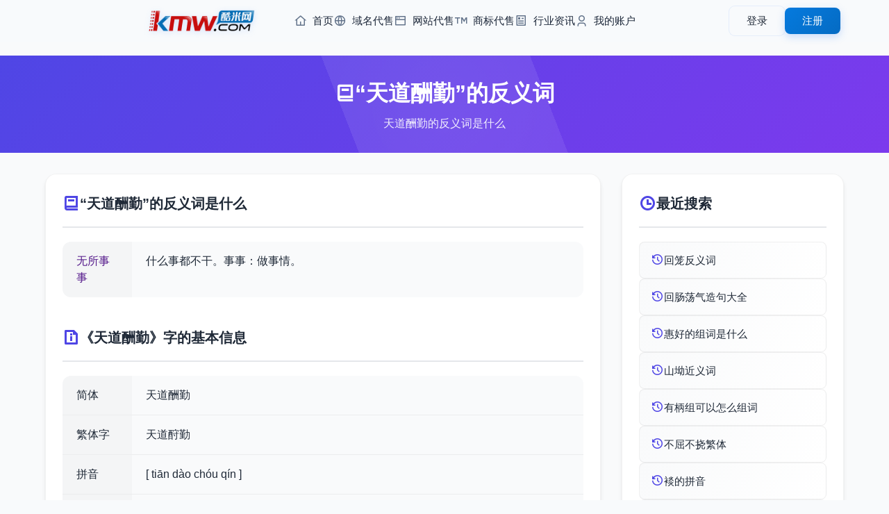

--- FILE ---
content_type: text/html; charset=utf-8
request_url: https://www.kmw.com/fanyici/moqknm.html
body_size: 3817
content:
<!DOCTYPE html>
<html lang="zh-CN">
<head>
    <meta charset="UTF-8">
    <meta name="viewport" content="width=device-width, initial-scale=1.0, maximum-scale=1.0, user-scalable=0">
	<title>天道酬勤的反义词_天道酬勤的反义词是什么</title>
	<meta name="keywords" content="天道酬勤的反义词,天道酬勤的反义词是什么">
	<meta name="description" content="天道酬勤的反义词,天道酬勤的反义词是什么">
    <!-- 添加 Google 字体 -->
    <link href="/styles/css/css2.css?family=Noto+Sans+SC:wght@400;500;700&display=swap" rel="stylesheet">
    <!-- 添加 Remix 图标 -->
    <link rel="stylesheet" href="/styles/css/remixicon.css">
    <!-- 基础样式文件 -->
    <link rel="stylesheet" href="/styles/css/common.css">
    <!-- 头部和底部样式 -->
    <link rel="stylesheet" href="/styles/css/head.css">
    <link rel="stylesheet" href="/styles/css/foot.css">
    <!-- 页面特定样式 -->
    <link rel="stylesheet" href="/styles/css/zucilist.css">
    <script src="/styles/js/jquery-3.6.0.min.js"></script>
</head>
<body>
    <!-- 添加进度条 -->
    <div class="progress-bar" id="progressBar"></div>

    <!-- 引入公共头部 -->
    <div id="header">
    <div class="header-content">
    <div class="header-left">
        <a href="https://www.kmw.com/" class="logo">
            <img src="/styles/images/logo.png" alt="Logo">
        </a>
        <nav class="nav-menu">
            <ul>
                <li>
                    <a href="https://www.kmw.com/">
                        <i class="ri-home-4-line"></i>
                        首页
                    </a>
                </li>
                <li>
                    <a href="/yuming/">
                        <i class="ri-global-line"></i>
                        域名代售
                    </a>
                </li>
                <li>
                    <a href="/wangzhan/">
                        <i class="ri-window-line"></i>
                        网站代售
                    </a>
                </li>
                <li>
                    <a href="/shangbiao/">
                        <i class="ri-trademark-line"></i>
                        商标代售
                    </a>
                </li>
                <li>
                    <a href="/news/">
                        <i class="ri-article-line"></i>
                        行业资讯
                    </a>
                </li>
                <li>
                    <a href="/Home/User/">
                        <i class="ri-user-3-line"></i>
                        我的账户
                    </a>
                </li>
            </ul>
        </nav>
    </div>
    
    <!-- 用户菜单 -->
    <div class="user-menu">
                <!-- 未登录状态 -->
        <div class="guest-menu" id="guestMenu">
            <a href="/home/User/login.html" class="btn btn-login">登录</a>
            <a href="/home/User/reg.html" class="btn btn-register">注册</a>
        </div>
            </div>
    
    <!-- 移动端菜单按钮 -->
    <button class="mobile-menu-btn">
        <i class="ri-menu-line"></i>
    </button>
</div>

<!-- 移动端菜单 -->
<div class="mobile-menu">
    <nav class="mobile-nav">
        <a href="https://www.kmw.com/" class="nav-link">
            <i class="ri-home-4-line"></i>
            首页
        </a>
        <a href="/yuming/" class="nav-link">
            <i class="ri-global-line"></i>
            域名代售
        </a>
        <a href="/wangzhan/" class="nav-link">
            <i class="ri-window-line"></i>
            网站代售
        </a>
        <a href="/shangbiao/" class="nav-link">
            <i class="ri-trademark-line"></i>
            商标代售
        </a>
        <a href="/news/" class="nav-link">
            <i class="ri-article-line"></i>
            行业资讯
        </a>
        <a href="/Home/User/" class="nav-link">
            <i class="ri-user-3-line"></i>
            我的账户
        </a>
    </nav>
</div> </div>

    <main class="main-content">
        <!-- 组词页面标题 -->
        <section class="page-header">
            <div class="container">
                <h1 class="page-title">
                    <i class="ri-book-2-line"></i>
                    “天道酬勤”的反义词
                </h1>
                <p class="page-description">天道酬勤的反义词是什么</p>
            </div>
        </section>

        <!-- 组词内容主体 -->
        <section class="zuci-container">
            <div class="container">
                <div class="content-grid">
                    <!-- 左侧主要内容 -->
                    <div class="content-section zuci-detail">
                        <div class="detail-section">
                            <h2 class="section-title">
                                <i class="ri-book-2-line"></i>
                                 “天道酬勤”的反义词是什么
                            </h2>
                            <div class="info-table">
                                                                <div class="info-row">
                                    <div class="info-label"><a href="">无所事事</a></div>
                                    <div class="info-value">什么事都不干。事事：做事情。</div>
                                </div>
								                            </div>
                        </div>
                        <div class="detail-section">
                            <h2 class="section-title">
                                <i class="ri-file-info-line"></i>
                                《天道酬勤》字的基本信息
                            </h2>
                            <div class="info-table">
                                                                <div class="info-row">
                                    <div class="info-label">简体</div>
                                    <div class="info-value">天道酬勤</div>
                                </div>
                                                                <div class="info-row">
                                    <div class="info-label">繁体字</div>
                                    <div class="info-value">天道酧勤</div>
                                </div>
                                                                <div class="info-row">
                                    <div class="info-label">拼音</div>
                                    <div class="info-value">[ tiān dào chóu qín ]</div>
                                </div>
                                                                <div class="info-row">
                                    <div class="info-label">基本释义</div>
                                    <div class="info-value"><dl>
            <dt class="pinyin">[ tiān dào chóu qín ]</dt>
            <dd>
                                <p>
                    天道：天理；酬：报；勤：勤奋。上天会酬报勤奋的人。指下了苦功夫必然会有成就。
                                    </p>
                            </dd>

        </dl><br><a href="/cidian/moqknm.html">要了解更多，可以查看 【天道酬勤的释义】</a><i class="ri-arrow-right-line"></i></div>
                                </div>
                                                            </div>
                        </div>
                    </div>

                    <!-- 右侧搜索记录 -->
                    <div class="content-section recent-search">
                        <h2 class="section-title">
                            <i class="ri-time-line"></i>
                            最近搜索
                        </h2>
                        <div class="recent-list">
                            							<a href="/fanyici/qrmcr.html" title="回笼反义词">
                            <div class="recent-item">
                                <i class="ri-history-line"></i>
                                <span>回笼反义词</span>
                            </div>
                            </a>
														<a href="/zaoju/macrmo.html" title="回肠荡气造句大全">
                            <div class="recent-item">
                                <i class="ri-history-line"></i>
                                <span>回肠荡气造句大全</span>
                            </div>
                            </a>
														<a href="/zuci/okocno.html" title="惠好的组词是什么">
                            <div class="recent-item">
                                <i class="ri-history-line"></i>
                                <span>惠好的组词是什么</span>
                            </div>
                            </a>
														<a href="/jinyici/ojmkca.html" title="山坳近义词">
                            <div class="recent-item">
                                <i class="ri-history-line"></i>
                                <span>山坳近义词</span>
                            </div>
                            </a>
														<a href="/zuci/jmqokr.html" title="有柄组可以怎么组词">
                            <div class="recent-item">
                                <i class="ri-history-line"></i>
                                <span>有柄组可以怎么组词</span>
                            </div>
                            </a>
														<a href="/fanti/mksosm.html" title="不屈不挠繁体">
                            <div class="recent-item">
                                <i class="ri-history-line"></i>
                                <span>不屈不挠繁体</span>
                            </div>
                            </a>
														<a href="/zidian/ocnro.html" title="裧的拼音">
                            <div class="recent-item">
                                <i class="ri-history-line"></i>
                                <span>裧的拼音</span>
                            </div>
                            </a>
														<a href="/cidian/mkmkkq.html" title="做对头词典">
                            <div class="recent-item">
                                <i class="ri-history-line"></i>
                                <span>做对头词典</span>
                            </div>
                            </a>
														<a href="/miyu/ocorm.html" title="大禹建国谜语">
                            <div class="recent-item">
                                <i class="ri-history-line"></i>
                                <span>大禹建国谜语</span>
                            </div>
                            </a>
														<a href="/zidian/ksc.html" title="反字怎么写">
                            <div class="recent-item">
                                <i class="ri-history-line"></i>
                                <span>反字怎么写</span>
                            </div>
                            </a>
							                        </div>
                    </div>

                    <!-- 热门搜索 -->
                    <div class="content-section hot-search">
                        <h2 class="section-title">
                            <i class="ri-fire-line"></i>
                            热门搜索
                        </h2>
                        <div class="hot-list">
                                                        <a href="/cidian/mjcsjm.html" title="每食甘寝的词典">
                            <div class="recent-item">
                                <i class="ri-fire-line"></i>
                                <span>每食甘寝的词典</span>
                            </div>
                            </a>
							                            <a href="/miyu/mqkcq.html" title="拟把疏狂图一醉的谜语">
                            <div class="recent-item">
                                <i class="ri-fire-line"></i>
                                <span>拟把疏狂图一醉的谜语</span>
                            </div>
                            </a>
							                            <a href="/cidian/onjcor.html" title="埋照词典">
                            <div class="recent-item">
                                <i class="ri-fire-line"></i>
                                <span>埋照词典</span>
                            </div>
                            </a>
							                            <a href="/fanti/jsqocs.html" title="一谦四益繁体字怎么写">
                            <div class="recent-item">
                                <i class="ri-fire-line"></i>
                                <span>一谦四益繁体字怎么写</span>
                            </div>
                            </a>
							                            <a href="/xiehouyu/cqkck.html" title="蒜地捣葱歇后语">
                            <div class="recent-item">
                                <i class="ri-fire-line"></i>
                                <span>蒜地捣葱歇后语</span>
                            </div>
                            </a>
							                            <a href="/fanti/jmjjor.html" title="户口册的繁体">
                            <div class="recent-item">
                                <i class="ri-fire-line"></i>
                                <span>户口册的繁体</span>
                            </div>
                            </a>
							                            <a href="/zaoju/moaqqs.html" title="寒风刺骨造句大全">
                            <div class="recent-item">
                                <i class="ri-fire-line"></i>
                                <span>寒风刺骨造句大全</span>
                            </div>
                            </a>
							                            <a href="/zaoju/momca.html" title="体育如何造句">
                            <div class="recent-item">
                                <i class="ri-fire-line"></i>
                                <span>体育如何造句</span>
                            </div>
                            </a>
							                            <a href="/fanti/jcqrq.html" title="从而繁体怎么写">
                            <div class="recent-item">
                                <i class="ri-fire-line"></i>
                                <span>从而繁体怎么写</span>
                            </div>
                            </a>
							                            <a href="/fanyici/mckosn.html" title="了如指掌反义词">
                            <div class="recent-item">
                                <i class="ri-fire-line"></i>
                                <span>了如指掌反义词</span>
                            </div>
                            </a>
							                        </div>
                    </div>
                </div>
            </div>
        </section>
    </main>

    <!-- 引入公共底部 -->
    <!-- 网站底部 -->
<footer class="footer">
    <div class="footer-content">
        <!-- 主要内容区域 -->
        <div class="footer-main">
            <!-- 链接区域 -->
            <div class="footer-links">
                <div class="footer-column">
                    <h4>帮助支持</h4>
                    <ul>
                        <li><a href="/help/bzzx.html">帮助中心</a></li>
                        <li><a href="/Home/User/">用户中心</a></li>
                        <li><a href="/sitemap.xml">网站地图</a></li>
                    </ul>
                </div>
                <div class="footer-column">
                    <h4>支付服务</h4>
                    <ul>
                        <li><a href="/help/fkfs.html">付款方式</a></li>
                        <li><a href="/help/fkfs.html">域名账户</a></li>
                        <li><a href="/help/jyfl.html">服务费率</a></li>
                    </ul>
                </div>
                <div class="footer-column">
                    <h4>规则条款</h4>
                    <ul>
                        <li><a href="/help/jygz.html">交易规则</a></li>
                        <li><a href="/help/yssm.html">隐私声明</a></li>
                        <li><a href="/help/fwxy.html">服务协议</a></li>
                    </ul>
                </div>
                <div class="footer-column">
                    <h4>联系我们</h4>
                    <ul>
                        <li><a href="/help/lxjjr.html">业务咨询</a></li>
                        <li><a href="//wpa.qq.com/msgrd?v=3&uin=7665999&site=qq&menu=yes">投诉建议</a></li>
                        <li><a href="/help/lxwm.html">联系我们</a></li>
                    </ul>
                </div>
                <div class="footer-column">
                    <h4>关于我们</h4>
                    <ul>
                        <li><a href="/help/gywm.html">关于我们</a></li>
                        <li><a href="/help/cpyc.html">诚聘英才</a></li>
                        <li><a href="/Home/agent/login.html">经纪登录</a></li>
                    </ul>
                </div>
            </div>

            <!-- 二维码区域 -->
            <div class="qr-codes">
                <div class="qr-item">
                    <img src="/styles/images/z-p2.jpg" alt="微信公众号">
                    <p>微信公众号</p>
                </div>
                <div class="qr-item">
                    <img src="/styles/images/z-p3.jpg" alt="微信小程序">
                    <p>微信小程序</p>
                </div>
            </div>
        </div>

        <!-- 公司信息 -->
        <div class="company-info">
            <p>
                大连酷米科技有限公司
                <span class="separator">|</span>
                电话: 0411-88255560
                <span class="separator">|</span>
                员工舞弊举报: mi@kmw.com
                <span class="separator">|</span>
                地址: 辽宁省大连市甘井子区华南广场中南大厦A座612
            </p>
        </div>

        <!-- 备案信息 -->
        <div class="certificates">
            <p class="license">
                <a href="https://beian.miit.gov.cn/" target="_blank">辽ICP备2023003160号-1</a>
                <span class="separator">|</span>
                增值电信业务经营许可证：辽B2-20230432
                <span class="separator">|</span>
                在线数据处理与交易许可证：辽B2-20230432
                <span class="separator">|</span>
                <a href="http://www.beian.gov.cn/" target="_blank">辽公网安备 21021102000934号</a>
            </p>
            <p class="copyright">Copyright © 2014-2025 酷米科技 版权所有</p>
        </div>

        <!-- 认证图标 -->
        <div class="cert-icons">
            <img src="/styles/images/icon-1.png" alt="认证图标1">
            <a href="/yyzz.png" target="_blank" target="_blank"><img src="/public/images/icon-2.png" alt="认证图标2"></a>
            <a href="http://www.beian.gov.cn/portal/registerSystemInfo?recordcode=21021102000934" target="_blank"><img src="/public/images/icon-3.png" alt="认证图标3"></a>
            <img src="/styles/images/icon-4.png" alt="认证图标4">
            <img src="/styles/images/icon-5.png" alt="认证图标5">
            <a href="http://cyberpolice.mps.gov.cn/wfjb/?token=5cbc1f9a-8cb3-4322-94cc-81b446add315" target="_blank"><img src="/styles/images/icon-6.png" alt="认证图标6"></a>
        </div>
    </div>
</footer> 
<script>
var _hmt = _hmt || [];
(function() {
  var hm = document.createElement("script");
  hm.src = "https://hm.baidu.com/hm.js?a11e6c50414ba01af35e173204275ab0";
  var s = document.getElementsByTagName("script")[0]; 
  s.parentNode.insertBefore(hm, s);
})();
</script>

    <!-- 引入jQuery -->
    <!-- 引入自定义JS -->
    <script src="/styles/js/zucilist.js"></script>
    <script src="/styles/js/header.js"></script>
    <script src="/js/jquery.js"></script>
    <script src="/js/lib.js"></script>
</body>
</html> 

--- FILE ---
content_type: text/css
request_url: https://www.kmw.com/styles/css/foot.css
body_size: 3165
content:
/* 底部全局样式 */
.footer {
    background: linear-gradient(135deg, #2c3e50, #1a252f);
    /* 添加微妙的纹理背景 */
    background-image: 
        linear-gradient(135deg, #2c3e50, #1a252f),
        repeating-linear-gradient(
            45deg,
            rgba(255,255,255,0.02) 0px,
            rgba(255,255,255,0.02) 1px,
            transparent 1px,
            transparent 10px
        );
    color: #fff;
    font-size: 14px;
    padding: 40px 0 25px;
    position: relative;
    box-shadow: 
        inset 0 15px 15px -15px rgba(0,0,0,0.3),
        inset 0 -5px 15px -5px rgba(0,0,0,0.2);
    animation: footerFadeIn 0.8s ease-out forwards;
}

.footer::before {
    content: '';
    position: absolute;
    top: 0;
    left: 0;
    right: 0;
    height: 1px;
    background: linear-gradient(to right, 
        transparent, 
        rgba(52, 152, 219, 0.1) 20%, 
        rgba(52, 152, 219, 0.3) 50%, 
        rgba(52, 152, 219, 0.1) 80%, 
        transparent
    );
}

.footer-content {
    max-width: 1200px;
    margin: 0 auto;
    padding: 0 20px;
    position: relative;
}

.footer-content::before {
    content: '';
    position: absolute;
    top: -20px;
    left: 0;
    right: 0;
    height: 1px;
    background: linear-gradient(to right,
        transparent,
        rgba(52, 152, 219, 0.05),
        transparent
    );
}

/* 链接区域样式 */
.footer-main {
    display: flex;
    justify-content: space-between;
    margin-bottom: 30px;
}

.footer-links {
    display: flex;
    flex: 1;
    margin-right: 40px;
}

.footer-column {
    flex: 1;
    min-width: 140px;
    padding-right: 20px;
    opacity: 0;
    animation: footerFadeIn 0.5s ease-out forwards;
}

.footer-column:nth-child(1) { animation-delay: 0.1s; }
.footer-column:nth-child(2) { animation-delay: 0.2s; }
.footer-column:nth-child(3) { animation-delay: 0.3s; }
.footer-column:nth-child(4) { animation-delay: 0.4s; }
.footer-column:nth-child(5) { animation-delay: 0.5s; }

.footer-column h4 {
    color: #fff;
    font-size: 16px;
    margin-bottom: 15px;
    font-weight: 500;
    position: relative;
    padding-bottom: 10px;
    text-shadow: 0 1px 2px rgba(0,0,0,0.2);
    transition: all 0.3s;
    overflow: hidden;
}

.footer-column h4::before {
    content: '';
    position: absolute;
    left: -100%;
    top: 0;
    width: 100%;
    height: 100%;
    background: linear-gradient(
        90deg,
        transparent,
        rgba(255, 255, 255, 0.2),
        transparent
    );
    transition: left 0.5s ease;
}

.footer-column:hover h4::before {
    left: 100%;
}

.footer-column h4::after {
    content: '';
    position: absolute;
    bottom: 0;
    left: 0;
    width: 30px;
    height: 2px;
    background: linear-gradient(to right, #3498db, #2980b9);
    transition: all 0.3s ease;
    box-shadow: 0 1px 3px rgba(52, 152, 219, 0.3);
}

.footer-column:hover h4 {
    transform: translateX(5px);
}

.footer-column:hover h4::after {
    width: 50px;
    box-shadow: 0 1px 5px rgba(52, 152, 219, 0.5);
}

.footer-column ul {
    list-style: none;
    padding: 0;
    margin: 0;
}

.footer-column ul li {
    margin-bottom: 10px;
    position: relative;
}

.footer-column ul li a {
    color: rgba(255,255,255,0.7);
    text-decoration: none;
    transition: all 0.3s cubic-bezier(0.4, 0, 0.2, 1);
    display: inline-block;
    position: relative;
    padding-left: 0;
}

.footer-column ul li a::before {
    content: '';
    position: absolute;
    left: -15px;
    top: 50%;
    width: 6px;
    height: 6px;
    background: #3498db;
    border-radius: 50%;
    transform: translateY(-50%) scale(0);
    opacity: 0;
    transition: all 0.3s cubic-bezier(0.4, 0, 0.2, 1);
}

.footer-column ul li a:hover {
    padding-left: 15px;
    color: #3498db;
}

.footer-column ul li a:hover::before {
    opacity: 1;
    transform: translateY(-50%) scale(1);
}

/* 二维码区域样式 */
.qr-codes {
    display: flex;
    gap: 20px;
    padding-top: 5px;
}

.qr-item {
    text-align: center;
    perspective: 1000px;
    position: relative;
}

.qr-item::after {
    content: '';
    position: absolute;
    top: -5px;
    left: -5px;
    right: -5px;
    bottom: -5px;
    border: 1px solid rgba(52, 152, 219, 0.3);
    border-radius: 8px;
    opacity: 0;
    transform: scale(1.1);
    transition: all 0.3s ease;
}

.qr-item:hover::after {
    opacity: 1;
    transform: scale(1);
}

.qr-item img {
    width: 100px;  /* 基准尺寸 */
    height: 100px;
    padding: 4px;
    background: #fff;
    border-radius: 6px;
    box-shadow: 
        0 5px 15px rgba(0,0,0,0.2),
        0 0 0 1px rgba(255,255,255,0.1);
    transition: all 0.4s cubic-bezier(0.4, 0, 0.2, 1);
    transform-style: preserve-3d;
    backface-visibility: hidden;
}

.qr-item:hover img {
    transform: translateY(-5px);
    box-shadow: 
        0 15px 30px rgba(0,0,0,0.3),
        0 0 0 1px rgba(52, 152, 219, 0.2);
}

.qr-item p {
    margin: 8px 0 0;
    color: rgba(255,255,255,0.9);
    font-size: 12px;
    transition: all 0.3s;
    text-shadow: 0 1px 2px rgba(0,0,0,0.2);
}

.qr-item:hover p {
    color: #3498db;
}

/* 公司信息样式 */
.company-info {
    text-align: center;
    margin-bottom: 20px;
    color: rgba(255,255,255,0.7);
    line-height: 1.6;
    padding-bottom: 20px;
    border-bottom: 1px solid rgba(255,255,255,0.1);
    position: relative;
}

.company-info::after {
    content: '';
    position: absolute;
    bottom: -1px;
    left: 50%;
    width: 0;
    height: 1px;
    background: linear-gradient(to right, 
        transparent, 
        #3498db 20%, 
        #2980b9 50%, 
        #3498db 80%, 
        transparent
    );
    transform: translateX(-50%);
    transition: width 0.5s ease;
    box-shadow: 0 1px 3px rgba(52, 152, 219, 0.3);
}

.company-info:hover::after {
    width: 200px;
}

.company-info p {
    margin: 0;
    white-space: nowrap;
    overflow: hidden;
    text-overflow: ellipsis;
    transition: all 0.3s ease;
    position: relative;
}

.company-info:hover p {
    color: rgba(255, 255, 255, 0.95);
    text-shadow: 0 0 10px rgba(52, 152, 219, 0.3);
}

.separator {
    margin: 0 10px;
    color: rgba(255,255,255,0.2);
    text-shadow: 0 1px 1px rgba(0,0,0,0.1);
}

/* 备案信息样式 */
.certificates {
    text-align: center;
    color: rgba(255,255,255,0.5);
    font-size: 13px;
}

.license {
    margin-bottom: 8px;
}

.license a {
    color: rgba(255,255,255,0.6);
    text-decoration: none;
    transition: all 0.3s ease;
    position: relative;
    background: linear-gradient(to right, transparent 50%, rgba(52, 152, 219, 0.1) 50%);
    background-size: 200% 100%;
    background-position: 0 0;
    overflow: hidden;
}

.license a::before {
    content: '';
    position: absolute;
    left: 0;
    bottom: -2px;
    width: 100%;
    height: 1px;
    background: #3498db;
    transform: scaleX(0);
    transform-origin: right;
    transition: transform 0.3s ease;
}

.license a:hover::before {
    transform: scaleX(1);
    transform-origin: left;
}

.license a:hover {
    color: #3498db;
    background-position: -100% 0;
    padding: 2px 5px;
    margin: 0 -5px;
    border-radius: 3px;
}

/* 认证图标样式 */
.cert-icons {
    display: flex;
    justify-content: center;
    gap: 20px;
    flex-wrap: wrap;
    padding: 20px 0;
    max-width: 800px;
    margin: 0 auto;
}

.cert-icons img {
    width: 114px;
    height: 43px;
    object-fit: contain;
    /* 移除灰度滤镜 */
    /* filter: grayscale(100%); */
    /* 调整透明度为完全不透明 */
    opacity: 1;
    transition: all 0.3s;
}

/* 移除悬停效果，保持原色显示 */
.cert-icons img:hover {
    /* filter: grayscale(0); */
    /* opacity: 1; */
    transform: translateY(-2px); /* 只保留上浮效果 */
}

/* 响应式设计 */
@media screen and (max-width: 1200px) {
    .footer-content {
        max-width: 100%;
        padding: 0 15px;
    }
}

@media screen and (max-width: 992px) {
    .footer {
        padding: 15px 0;
    }

    .footer-main {
        flex-direction: column;
        margin-bottom: 10px;
    }
    
    .footer-links {
        display: grid;
        grid-template-columns: repeat(3, 1fr);
        gap: 10px;
        margin: 0;
        width: 100%;
    }

    .footer-column {
        padding: 0;
        min-width: auto;
    }

    .qr-codes {
        display: flex;
        justify-content: center;
        gap: 15px;
        margin: 15px 0;
        padding-top: 15px;
        border-top: 1px solid rgba(255,255,255,0.1);
    }

    .qr-item img {
        width: 90px;  /* 稍微缩小 */
        height: 90px;
    }
}

@media screen and (max-width: 768px) {
    .footer-links {
        grid-template-columns: repeat(2, 1fr);
        gap: 15px 20px;
    }

    .footer-column h4 {
        font-size: 14px;
        margin-bottom: 8px;
    }

    .footer-column ul li a {
        font-size: 12px;
    }

    .qr-item img {
        width: 85px;
        height: 85px;
    }

    .company-info {
        margin: 15px 0;
        padding: 15px 10px;
    }

    .company-info p {
        display: flex;
        flex-direction: column;
        gap: 8px;
        white-space: normal;
        line-height: 1.5;
    }

    .company-info .separator {
        display: none;  /* 隐藏分隔符 */
    }

    .certificates {
        padding: 0 10px;
    }

    .license {
        display: flex;
        flex-direction: column;
        gap: 8px;
        margin-bottom: 10px;
    }

    .license .separator {
        display: none;  /* 隐藏分隔符 */
    }

    .license a {
        display: inline-block;
        padding: 3px 0;
    }

    .cert-icons {
        display: grid;
        grid-template-columns: repeat(3, 114px); /* 三列固定宽度 */
        grid-template-rows: repeat(2, 43px);     /* 两行固定高度 */
        gap: 20px;                               /* 统一的间距 */
        justify-content: center;
        align-content: center;
        padding: 20px;
    align-items: center;
    justify-items: center;
    }

    .cert-icons img {
        width: 114px;
        height: 43px;
    }
}

@media screen and (max-width: 576px) {
    .footer-content {
        padding: 0 10px;
    }

    .footer-links {
        grid-template-columns: repeat(2, 1fr);
        gap: 10px;
    }

    .footer-column {
        text-align: center;
    }

    .footer-column h4 {
        font-size: 13px;
    }

    .footer-column h4::after {
        left: 50%;
        transform: translateX(-50%);
    }

    .qr-codes {
        gap: 10px;
    }

    .qr-item img {
        width: 80px;
        height: 80px;
    }

    .company-info {
        margin: 12px 0;
        padding: 12px 8px;
    }

    .company-info p {
        gap: 6px;
        font-size: 11px;
    }

    .company-info p span {
        position: relative;
        padding: 3px 0;
    }

    .certificates {
        padding: 0 8px;
    }

    .license {
        gap: 6px;
        margin-bottom: 8px;
    }

    .copyright {
        font-size: 10px;
        opacity: 0.8;
    }

    .cert-icons {
        grid-template-columns: repeat(2, 1fr);
        gap: 8px;
    }
}

@media screen and (max-width: 375px) {
    .footer-content {
        padding: 0 8px;
    }

    .footer-links {
        gap: 8px;
    }

    .footer-column h4 {
        font-size: 12px;
        margin-bottom: 6px;
    }

    .footer-column ul li a {
        font-size: 11px;
    }

    .qr-item img {
        width: 70px;
        height: 70px;
        padding: 3px;
    }

    .company-info {
        margin: 10px 0;
        padding: 10px 6px;
    }

    .company-info p {
        gap: 5px;
        font-size: 10px;
    }

    .certificates {
        padding: 0 6px;
    }

    .license {
        gap: 5px;
        margin-bottom: 6px;
    }

    .license a {
        font-size: 10px;
    }

    .cert-icons img {
        max-height: 30px;
    }
}

/* 小屏幕适配 */
@media (max-width: 400px) {
    .cert-icons {
        grid-template-columns: repeat(3, 90px);  /* 更小的宽度 */
        grid-template-rows: repeat(2, 34px);     /* 更小的高度 */
        gap: 15px;
    }

    .cert-icons img {
        width: 90px;
        height: 34px;
    }
}

/* 添加页脚整体载入动画 */
@keyframes footerFadeIn {
    from {
        opacity: 0;
        transform: translateY(20px);
    }
    to {
        opacity: 1;
        transform: translateY(0);
    }
}

.footer-column {
    opacity: 0;
    animation: footerFadeIn 0.5s ease-out forwards;
}

.footer-column:nth-child(1) { animation-delay: 0.1s; }
.footer-column:nth-child(2) { animation-delay: 0.2s; }
.footer-column:nth-child(3) { animation-delay: 0.3s; }
.footer-column:nth-child(4) { animation-delay: 0.4s; }
.footer-column:nth-child(5) { animation-delay: 0.5s; } 
} 